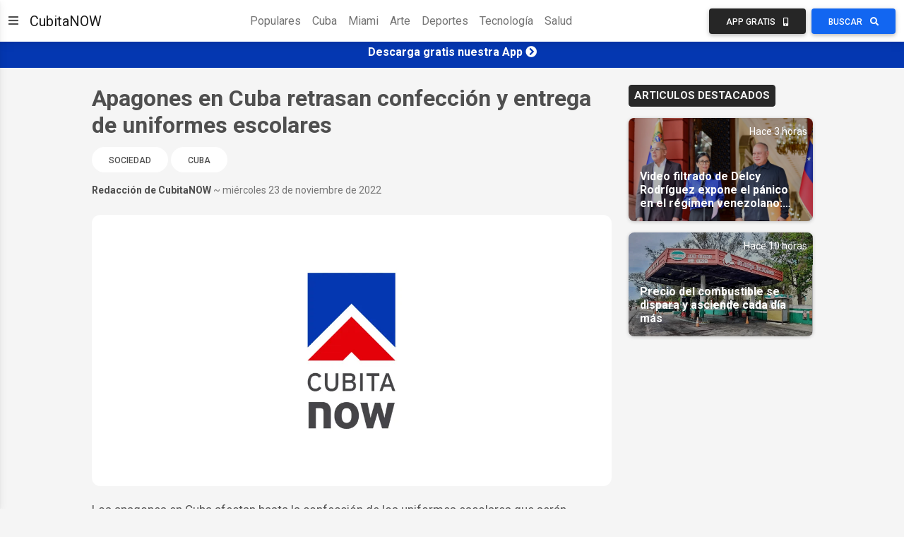

--- FILE ---
content_type: text/html;charset=UTF-8
request_url: https://noticias.cubitanow.com/apagones-en-cuba-retrasan-confeccin-y-entrega-de-uniformes-escolares
body_size: 50314
content:



<!DOCTYPE html>
<html lang="es">
<head>

	<script>
		window.dataLayer = window.dataLayer || [];
		window.dataLayer.push({
			'article_author_id': '16'
		});
	</script>

	

<!-- Google Tag Manager -->
<script>(function(w,d,s,l,i){w[l]=w[l]||[];w[l].push({'gtm.start':
        new Date().getTime(),event:'gtm.js'});var f=d.getElementsByTagName(s)[0],
    j=d.createElement(s),dl=l!='dataLayer'?'&l='+l:'';j.async=true;j.src=
    'https://www.googletagmanager.com/gtm.js?id='+i+dl;f.parentNode.insertBefore(j,f);
})(window,document,'script','dataLayer','GTM-NGC7XWL');</script>
<!-- End Google Tag Manager -->

<!-- Required meta tags -->
<meta charset="UTF-8" />
<meta name="viewport" content="width=device-width, initial-scale=1, shrink-to-fit=no" />
<meta http-equiv="x-ua-compatible" content="ie=edge" />
<!-- CubitaNOW icon -->
<link rel="icon" type="image/x-icon" href="https://cdncubitanowads-102a5.kxcdn.com/cubitanow/assets/favicon.png">
<!-- Font Awesome -->
<link rel="stylesheet" href="https://use.fontawesome.com/releases/v5.11.2/css/all.css" />
<!-- Google Fonts Roboto -->
<link rel="stylesheet" href="https://fonts.googleapis.com/css2?family=Roboto:wght@300;400;500;700&display=swap" />
<!-- MDB ESSENTIAL -->
<link rel="stylesheet" href="/css/mdb.min.css" />
<!-- MDB PLUGINS -->
<link rel="stylesheet" href="/plugins/css/all.min.css" />
<!-- Custom styles -->
<link rel="stylesheet" href="/css/style.css" />

<!-- Google tag (gtag.js) - Google Analytics GA4 -->
<script async src="https://www.googletagmanager.com/gtag/js?id=G-1DEXWHPG4J"></script>
<script>
    window.dataLayer = window.dataLayer || [];
    function gtag(){dataLayer.push(arguments);}
    gtag('js', new Date());

    gtag('config', 'G-1DEXWHPG4J');
</script>

<!-- Google Custom Search -->
<script async src="https://cse.google.com/cse.js?cx=016968204626024844668:oy2q3omhlq9"></script>


	<link rel="amphtml" href="https://noticias.cubitanow.com/amp/apagones-en-cuba-retrasan-confeccin-y-entrega-de-uniformes-escolares">
	<!-- Google Ad Manager-->










	<title>Apagones en Cuba retrasan confección y entrega de uniformes escolares</title>
	<script type="application/ld+json">{
"@context": "http://schema.org",
"@type": "NewsArticle",
"mainEntityOfPage": "https://cubitanow.com/apagones-en-cuba-retrasan-confeccin-y-entrega-de-uniformes-escolares",
"headline": "Apagones en Cuba retrasan confección y entrega de uniformes escolares",
"datePublished": "Wed Nov 23 01:55:31 UTC 2022",
"dateModified": "Wed Nov 23 01:55:31 UTC 2022",
"description": "Apagones en Cuba retrasan confección y entrega de uniformes escolares. Aunque el curso escolar comienza el próximo lunes, no hay uniformes suficientes para todos los estudiantes. &quotSe está realizando de forma escalonada&quot, dice una dirigente cubana.",
"author": {
"@type": "Person",
"name": "Redacción de CubitaNOW",
"url": "https://cubitanow.com/"
},
"publisher": {
"@type": "Organization",
"name": "CubitaNOW",
"url": "https://cubitanow.com",
"logo": {
"@type": "ImageObject",
"url": "https://cdncubitanowads-102a5.kxcdn.com/cubitanow/assets/identity-logo.png",
"width": 900,
"height": 100
}
},
"image": {
"@type": "ImageObject",
"url": "https://cdncubitanowads-102a5.kxcdn.com/cubitanow/assets/cubitaNOW-brand.jpg",
"height": 630,
"width": 1200
}
}
</script>
	<script async src="https://pagead2.googlesyndication.com/pagead/js/adsbygoogle.js"></script><meta property="og:title" content="Apagones en Cuba retrasan confección y entrega de uniformes escolares"><meta name="twitter:image" content="https://cdncubitanowads-102a5.kxcdn.com/cubitanow/assets/cubitaNOW-brand.jpg"><meta name="description" content="Apagones en Cuba retrasan confección y entrega de uniformes escolares. Aunque el curso escolar comienza el próximo lunes, no hay uniformes suficientes para todos los estudiantes. &quotSe está realizando de forma escalonada&quot, dice una dirigente cubana."><meta property="og:type" content="article"><meta name="twitter:site" content="@CubitaNow"><meta itemprop="name" content="Apagones en Cuba retrasan confección y entrega de uniformes escolares"><meta property="fb:pages" content="264266167412566"><meta property="og:image:width" content="1200"><meta itemprop="image" content=""><meta property="og:image:height" content="630"><meta property="og:description" content=""><meta name="twitter:creator" content="@CubitaNow"><meta name="twitter:card" content="summary_large_image"><meta property="og:site_name" content="Cubita Now"><meta property="og:url" content="https://noticias.cubitanow.com/apagones-en-cuba-retrasan-confeccin-y-entrega-de-uniformes-escolares"><meta property="article:publisher" content="https://www.facebook.com/CubitaNOW"><meta property="description" content=""><meta itemprop="description" content=""><meta property="og:image" content="https://cdncubitanowads-102a5.kxcdn.com/cubitanow/assets/cubitaNOW-brand.jpg"><meta property="fb:app_id" content="1398883820185907"><meta name="twitter:text:title" content="Apagones en Cuba retrasan confección y entrega de uniformes escolares"><meta property="fb:pages" content="1887516488161020">
</head>
<body class="d-flex flex-column min-vh-100">
	<!-- Google Tag Manager (noscript) -->
	<noscript><iframe src="https://www.googletagmanager.com/ns.html?id=GTM-NGC7XWL"
					  height="0" width="0" style="display:none;visibility:hidden"></iframe></noscript>
	<!-- End Google Tag Manager (noscript) -->

	
	
	
	
	

	<!-- Messenger Chat Plugin Code -->
	<div id="fb-root"></div>

	<!-- Your Chat Plugin code -->
	<div id="fb-customer-chat" class="fb-customerchat"></div>

	<script>
		var chatbox = document.getElementById('fb-customer-chat');
		chatbox.setAttribute("page_id", "1887516488161020");
		chatbox.setAttribute("attribution", "biz_inbox");
	</script>

	<!-- Your SDK code -->
	<script>
		window.fbAsyncInit = function() {
			FB.init({
				xfbml: true,
				version: 'v12.0'
			});
		};

		(function(d, s, id) {
			var js, fjs = d.getElementsByTagName(s)[0];
			if (d.getElementById(id)) return;
			js = d.createElement(s); js.id = id;
			js.src = 'https://connect.facebook.net/es_LA/sdk/xfbml.customerchat.js';
			fjs.parentNode.insertBefore(js, fjs);
		}(document, 'script', 'facebook-jssdk'));
	</script>
	<!-- Messenger Chat Plugin Code -->

	
	<script async defer crossorigin="anonymous" src="https://connect.facebook.net/en_US/sdk.js#xfbml=1&version=v12.0&appId=313267119429641&autoLogAppEvents=1" nonce="jgSjbt8U"></script>

   

<!-- Section -->
<section>
    <!-- Sidenav -->
    <nav id="sidenav-1" class="sidenav" data-mdb-hidden="false" data-mdb-accordion="true">
        <a id="cubitanow-logo-link" class="ripple d-flex justify-content-center py-4" href="/" data-mdb-ripple-color="primary">
        
            <img id="cubitanow-logo" class="rounded-circle" src="https://cdncubitanowads-102a5.kxcdn.com/cubitanow/assets/cubitaNOW_logo.png" width="35%" height="35%"
                 alt="cubitanow-logo" draggable="false" />
        </a>

        <ul class="sidenav-menu">
            <li class="sidenav-item">
                <a class="sidenav-link" href="/c/populares">
                    <i class="fas fa-fire fa-fw me-3"></i><span>Populares</span>
                </a>
            </li>
            <li class="sidenav-item">
                <a class="sidenav-link" href="/c/cuba">
                    <i class="fas fa-coffee fa-fw me-3"></i><span>Cuba</span>
                </a>
            </li>
            <li class="sidenav-item">
                <a class="sidenav-link" href="/c/miami">
                    <i class="fas fa-sun fa-fw me-3"></i><span>Miami</span>
                </a>
            </li>
            <li class="sidenav-item">
                <a class="sidenav-link" href="/c/sociedad">
                    <i class="fas fa-praying-hands fa-fw me-3"></i><span>Sociedad</span>
                </a>
            </li>
            <li class="sidenav-item">
                <a class="sidenav-link" href="/c/artecultura">
                    <i class="fas fa-palette fa-fw me-3"></i><span>Arte y Cultura</span>
                </a>
            </li>
            <li class="sidenav-item">
                <a class="sidenav-link" href="/c/deportes">
                    <i class="fas fa-volleyball-ball fa-fw me-3"></i><span>Deportes</span>
                </a>
            </li>
            <li class="sidenav-item">
                <a class="sidenav-link" href="/c/boxeo">
                    <i class="fas fa-mitten fa-fw me-3"></i><span>Boxeo</span>
                </a>
            </li>
            <li class="sidenav-item">
                <a class="sidenav-link" href="/c/beisbol">
                    <i class="fas fa-baseball-ball fa-fw me-3"></i><span>Beisbol</span>
                </a>
            </li>
            <li class="sidenav-item">
                <a class="sidenav-link" href="/c/futbol">
                    <i class="fas fa-futbol fa-fw me-3"></i><span>Futbol</span>
                </a>
            </li>
            <li class="sidenav-item">
                <a class="sidenav-link" href="/c/venezuela">
                    <i class="fas fa-oil-can fa-fw me-3"></i><span>Venezuela</span>
                </a>
            </li>
            <li class="sidenav-item">
                <a class="sidenav-link" href="/c/americalatina">
                    <i class="fas fa-globe fa-fw me-3"></i><span>América Latina</span>
                </a>
            </li>
            <li class="sidenav-item">
                <a class="sidenav-link" href="/c/estadosunidos">
                    <i class="fas fa-flag-usa fa-fw me-3"></i><span>Estados Unidos</span>
                </a>
            </li>
            <li class="sidenav-item">
                <a class="sidenav-link" href="/c/donaldtrump">
                    <i class="fas fa-microphone-alt fa-fw me-3"></i><span>Donald Trump</span>
                </a>
            </li>
            <li class="sidenav-item">
                <a class="sidenav-link" href="/c/europa">
                    <i class="fas fa-euro-sign fa-fw me-3"></i><span>Europa</span>
                </a>
            </li>
            <li class="sidenav-item">
                <a class="sidenav-link" href="/c/tecnologia">
                    <i class="fas fa-laptop-code fa-fw me-3"></i><span>Tecnología</span>
                </a>
            </li>
            <li class="sidenav-item">
                <a class="sidenav-link" href="/c/cienciasalud">
                    <i class="fas fa-microscope fa-fw me-3"></i><span>Ciencia y Salud</span>
                </a>
            </li>
            <li class="sidenav-item">
                <a class="sidenav-link"><i class="fas fa-link fa-fw me-3"></i><span>Enlaces Adicionales</span></a>
                <ul class="sidenav-collapse">
                    <li class="sidenav-item">
                        <a class="sidenav-link" href="http://eepurl.com/doVCaT">Suscríbete</a>
                    </li>
                    <li class="sidenav-item">
                        <a class="sidenav-link" href="/download">Descarga nuestra App</a>
                    </li>
                    <li class="sidenav-item">
                        <a class="sidenav-link" href="/politicadeprivacidad">Política de Privacidad</a>
                    </li>
                </ul>
            </li>
        </ul>


        <div class="mt-4 mb-8 mx-5">
            <div class="col-12">
                <h5>Síguenos en:</h5>
            </div>
            <div class="col-12 d-flex align-items-center justify-content-center text-center">
                <!-- Facebook -->
                <a class="btn btn-primary btn-floating me-2" style="background-color: #3b5998;" href="https://www.facebook.com/cubitaNow/" target="_blank" role="button">
                    <i class="fab fa-facebook"></i>
                </a>
                <!-- Instagram -->
                <a class="btn btn-primary btn-floating me-2" style="background-color: #ac2bac;" href="https://www.instagram.com/cubitanow/" target="_blank" role="button">
                    <i class="fab fa-instagram"></i>
                </a>
                <!-- Youtube -->
                <a class="btn btn-primary btn-floating me-2" style="background-color: #ed302f;" href="https://www.youtube.com/channel/UCv4nrcfBUURLKKIFhPAvEbg" target="_blank" role="button">
                    <i class="fab fa-youtube"></i>
                </a>
                <!-- Twitter -->
                <a class="btn btn-primary btn-floating me-4" style="background-color: #55acee;" href="https://twitter.com/CubitaNow" target="_blank" role="button">
                    <i class="fab fa-twitter"></i>
                </a>
            </div>
        </div>

    </nav>
    <!-- Sidenav -->

    <!-- Navbar -->
    <nav id="main-navbar" class="navbar navbar-expand-lg navbar-light bg-white">
        <!-- Container wrapper -->
        <div class="container-fluid">
            <!-- Right links -->
            <div class="d-flex justify-content-start">
                <!-- Toggler -->
                <button data-mdb-toggle="sidenav" data-mdb-target="#sidenav-1" class="btn shadow-0 p-0 me-3 d-block d-xxl-none"
                        aria-controls="#sidenav-1" aria-haspopup="true">
                    <i class="fas fa-bars fa-lg"></i>
                </button>

                <a class="navbar-brand" href="/">CubitaNOW</a>

            </div>
            <!-- Right links -->

            <!-- Collapsible wrapper -->
            <div class="collapse navbar-collapse" id="navbarSupportedContent">
                <!-- Center links -->
                <ul class="navbar-nav mb-2 mb-lg-0 mx-auto">
                    <li class="nav-item">
                        <a class="nav-link" href="/c/populares">Populares</a>
                    </li>
                    <li class="nav-item">
                        <a class="nav-link" href="/c/cuba">Cuba</a>
                    </li>
                    <li class="nav-item">
                        <a class="nav-link" href="/c/miami">Miami</a>
                    </li>
                    <li class="nav-item">
                        <a class="nav-link" href="/c/artecultura">Arte</a>
                    </li>
                    <li class="nav-item">
                        <a class="nav-link" href="/c/deportes">Deportes</a>
                    </li>
                    <li class="nav-item">
                        <a class="nav-link" href="/c/tecnologia">Tecnología</a>
                    </li>
                    <li class="nav-item">
                        <a class="nav-link" href="/c/cienciasalud">Salud</a>
                    </li>
                </ul>
                <!-- Center links -->
            </div>
            <!-- Collapsible wrapper -->
            <div>
                <a href="/download">
                    <button class="btn btn-dark me-1 px-3 px-sm-4 px-lg-3 px-xl-4">
                        <span class="d-none d-xl-inline-block">App Gratis</span>
                        <i class="fas fa-mobile-alt ms-xl-2"></i>
                    </button>
                </a>
                <button class="btn btn-primary px-3 px-sm-4 px-lg-3 px-xl-4" data-mdb-toggle="modal" data-mdb-target="#gcsModal">
                    <span class="d-none d-xl-inline-block">Buscar</span>
                    <i class="fas fa-search ms-xl-2"></i>
                </button>
            </div>
        </div>
        <!-- Container wrapper -->
    </nav>
    <!-- Navbar -->
</section>
<!-- Section -->

<!-- Google Custom Search Modal -->
<div class="modal fade" id="gcsModal" tabindex="-1" role="dialog" aria-labelledby="myLargeModalLabel"
    aria-hidden="true">
    <div class="modal-dialog modal-lg">
        <div class="modal-content">
            <div class="gcse-search"></div>
        </div>
    </div>
</div>
<!-- Google Custom Search Modal -->


	
		

<!-- Ads Top Banner -->
<div class="ads-top-banner" style="background: #0437B1; color: #fff; padding: 5px;">
    <div class="text-center">
        <h6>
            <a id="ad-top-banner" class="text-reset" href="https://bit.ly/cubitanow-app-download" target="_blank">
                <strong>Descarga gratis nuestra App</strong>
                <i class="fa fa-chevron-circle-right"></i>
            </a>
        </h6>
    </div>
</div>
<!-- Ads Top Banner -->
	

   <!-- Content -->
   <main>
	   <!-- Container -->
	   <div class="container my-4">
		   <!-- Grid row -->
		   <div class="row justify-content-center">
			   <!--Grid column-->
			   <div class="col-lg-8">
				   <!-- Section: Post data -->
				   <section>
					   <h2 class="fw-bold pb-1">Apagones en Cuba retrasan confección y entrega de uniformes escolares</h2>
					   <div class="justify-content-start text-start w-100 my-1">
						   
							   <a href="/c/sociedad" class="btn btn-tag-category btn-rounded" data-mdb-close="true">
									   Sociedad
							   </a>
						   
							   <a href="/c/cuba" class="btn btn-tag-category btn-rounded" data-mdb-close="true">
									   Cuba
							   </a>
						   
					   </div>
					   <div class="d-md-flex justify-content-between mb-2">
						   <p class="small mb-2 mb-md-3"><span class="fw-bold">Redacción de CubitaNOW</span> <span class="text-muted">~ miércoles 23 de noviembre de 2022</span></p>






					   </div>					   

                       <div>
                           <img class="w-100 img-fluid rounded-6 mb-1" src="https://cdncubitanowads-102a5.kxcdn.com/cubitanow/assets/cubitaNOW-brand.jpg" alt="Article feature image">
                           <figcaption class="figure-caption"></figcaption>
                       </div>










					   <div class="news-body my-3">
                         <p>Los apagones en Cuba afectan hasta la confección de los uniformes escolares que serán entregados "de forma escalonada" a los estudiantes que empiezan la próxima semana el curso 2022-2023, informaron este martes dirigentes en el programa <em>Mesa Redonda</em>.</p><p>Mirla Díaz Fonseca, presidenta del Grupo Empresarial de la Industria Ligera (GEMPIL) dijo que debido a las afectaciones a la industria debido a los apagones, no ha sido posible lograr los ritmos de trabajo para que se tuvieran listos los uniformes, señaló el portal oficialista Cubadebate.&nbsp;</p><ins class="adsbygoogle"
     style="display:block; text-align:center;"
     data-ad-layout="in-article"
     data-ad-format="fluid"
     data-ad-client="ca-pub-3131452218967834"
     data-ad-slot="9424139700"></ins>
<script>
     (adsbygoogle = window.adsbygoogle || []).push({});
</script><p>"Hemos tenido que acudir a la ayuda de costureras de la industria deportiva, por ejemplo, y no podemos dejar de hablar de los transportistas de GEMPIL para repartir los tejidos, los cortes, botones", señaló.</p><p>El Ministerio de Educación, por tanto, hizo "un ajuste para priorizar los uniformes de los cursos preescolar y quinto grado, y cada estudiante de los grados iniciales van a tener dos prendas superiores y una inferior.&nbsp;En las restantes enseñanzas, la primera etapa se concibió con un solo uniforme para secundaria, preuniversitario, pedagógico y los politécnicos".</p><p>En Cuba se ha tenido que reducir la demanda inicial a 1 274 000 prendas, de las cuales el 100% de la primaria están entregadas.&nbsp;En el caso del preuniversitario las entregas están previstas para el 8 de diciembre; el pedagógico el 10, y el politécnico para el 16 de diciembre, según lo concebido en el ajuste en esta primera etapa. Para febrero culminaría la entrega del resto de los uniformes, dijo Díaz.</p><ins class="adsbygoogle"
     style="display:block; text-align:center;"
     data-ad-layout="in-article"
     data-ad-format="fluid"
     data-ad-client="ca-pub-3131452218967834"
     data-ad-slot="9424139700"></ins>
<script>
     (adsbygoogle = window.adsbygoogle || []).push({});
</script><p>Este año la comercialización de uniformes solo se realizará para estudiantes de grados iniciales: preescolar, quinto, séptimo, décimo grado y primer año de la Enseñanza Técnica y Profesional, y la Enseñanza Pedagógica, puntualizó Marpessa Portal de Villers, subdirectora general de venta de mercancía del Ministerio de Comercio Interior (MINCIN).</p><p>En una primera etapa se le están vendiendo en todo el país dos prendas superiores y una prenda inferior al Preescolar y Quinto grado, y al Séptimo grado una superior y una inferior, apuntó el medio oficial.</p><p>"Ello se está realizando de forma escalonada, hay territorios que han comenzado la comercialización en todos sus municipios y en el transcurso de esta semana hasta el próximo viernes se incorporan a la comercialización los municipios que aún no han iniciado en el país. Habrá un horario extendido hasta las 8:00 p.m., pero si aún quedan padres a la espera se seguirá vendiendo", dijo.</p><ins class="adsbygoogle"
     style="display:block; text-align:center;"
     data-ad-layout="in-article"
     data-ad-format="fluid"
     data-ad-client="ca-pub-3131452218967834"
     data-ad-slot="9424139700"></ins>
<script>
     (adsbygoogle = window.adsbygoogle || []).push({});
</script><p><a href="http://www.cubadebate.cu/noticias/2022/11/22/que-debe-conocer-sobre-el-proximo-curso-escolar-video/#anexo-1740865" target="_blank"><em>Cubadebate</em></a> reseñó que el curso escolar en Cuba comienza el próximo lunes 28 de noviembre y se extenderá hasta el 22 de julio de 2023. Tras la pandemia de Covid-19, el MINED ha reajustado los calendarios escolares.</p><br><h5 class="pb-2"><span class="badge badge-dark text-uppercase px-2 py-2">Recomendado para ti</span></h5><div class="video-container"><iframe src="https://youtube.com/embed/pm0ifJeUUf0" frameborder="0" allow="accelerometer; autoplay; encrypted-media; gyroscope; picture-in-picture" allowfullscreen></iframe></div><br><ins class="adsbygoogle"
     style="display:block"
     data-ad-format="autorelaxed"
     data-ad-client="ca-pub-3131452218967834"
     data-ad-slot="1098236160"></ins>
<script>
     (adsbygoogle = window.adsbygoogle || []).push({});
</script>
					   </div>

				   </section>
				   <!--Section: Post data -->

				   <!--Section: Share buttons-->
















				   <!--Section: Share buttons-->

				   <!-- Carousel wrapper -->
				   
					   <h5 class="pb-2"><span class="badge badge-dark text-uppercase px-2 py-2">Tambien te puede interesar</span></h5>
					   <div id="carouselMaterialStyle" class="carousel slide carousel-fade mb-4 mt-2" data-mdb-ride="carousel">

						   <!-- Indicators -->
						   <div class="carousel-indicators">
							   
								   
									   
										   <button type="button" data-mdb-target="#carouselMaterialStyle" data-mdb-slide-to="0" class="active" aria-current="true" aria-label="Slide 1"></button>
									   
									   
								   
							   
								   
									   
									   
										   <button type="button" data-mdb-target="#carouselMaterialStyle" data-mdb-slide-to="1" aria-label="Slide 2"></button>
									   
								   
							   
								   
									   
									   
										   <button type="button" data-mdb-target="#carouselMaterialStyle" data-mdb-slide-to="2" aria-label="Slide 3"></button>
									   
								   
							   
								   
									   
									   
										   <button type="button" data-mdb-target="#carouselMaterialStyle" data-mdb-slide-to="3" aria-label="Slide 4"></button>
									   
								   
							   
								   
									   
									   
										   <button type="button" data-mdb-target="#carouselMaterialStyle" data-mdb-slide-to="4" aria-label="Slide 5"></button>
									   
								   
							   
								   
									   
									   
										   <button type="button" data-mdb-target="#carouselMaterialStyle" data-mdb-slide-to="5" aria-label="Slide 6"></button>
									   
								   
							   
								   
									   
									   
										   <button type="button" data-mdb-target="#carouselMaterialStyle" data-mdb-slide-to="6" aria-label="Slide 7"></button>
									   
								   
							   
								   
									   
									   
										   <button type="button" data-mdb-target="#carouselMaterialStyle" data-mdb-slide-to="7" aria-label="Slide 8"></button>
									   
								   
							   
								   
									   
									   
										   <button type="button" data-mdb-target="#carouselMaterialStyle" data-mdb-slide-to="8" aria-label="Slide 9"></button>
									   
								   
							   
								   
									   
									   
										   <button type="button" data-mdb-target="#carouselMaterialStyle" data-mdb-slide-to="9" aria-label="Slide 10"></button>
									   
								   
							   
						   </div>

						   <!-- Inner -->
						   <div class="carousel-inner rounded-5 shadow-4-strong bg-image">
							   <!-- Single item -->
							   
								   <div class="carousel-item active">
									   <img src="https://cdncubitanowads-102a5.kxcdn.com//images/cadena-perpetua-contra-alejandro-gil-y-el-cierre-del-mayor-escndalo-poltico-en-aos-nbvjhb.webp" class="w-100" style="object-fit: cover; height: 450px" alt="Image placeholder" />
									   <div class="mask" style="background: linear-gradient(to bottom, hsla(0, 0%, 0%, 0), hsla(0, 0%, 0%, 0.6));">
										   <div class="carousel-caption">
											   <a href="cadena-perpetua-contra-alejandro-gil-y-el-cierre-del-mayor-escndalo-poltico-en-aos" class="text-reset">
												   <h5 class="fw-bold pb-1">Cadena perpetua contra Alejandro Gil y el cierre del mayor escándalo político en años</h5>
											   </a>
											   <p class="small pb-1">Hace 10 horas</p>
											   <a href="cadena-perpetua-contra-alejandro-gil-y-el-cierre-del-mayor-escndalo-poltico-en-aos" class="btn btn-primary mb-3">Ver Mas</a>
										   </div>
									   </div>
								   </div>
							   
								   <div class="carousel-item">
									   <img src="https://cdncubitanowads-102a5.kxcdn.com//images/de-regreso-padres-alberto-reyes-y-cstor-lvarez-tras-ser-citados-por-la-seguridad-del-estado-padres.jpg" class="w-100" style="object-fit: cover; height: 450px" alt="Image placeholder" />
									   <div class="mask" style="background: linear-gradient(to bottom, hsla(0, 0%, 0%, 0), hsla(0, 0%, 0%, 0.6));">
										   <div class="carousel-caption">
											   <a href="de-regreso-padres-alberto-reyes-y-cstor-lvarez-tras-ser-citados-por-la-seguridad-del-estado" class="text-reset">
												   <h5 class="fw-bold pb-1">De regreso padres Alberto Reyes y Cástor Álvarez tras ser citados por la Seguridad del Estado</h5>
											   </a>
											   <p class="small pb-1">Hace 9 horas</p>
											   <a href="de-regreso-padres-alberto-reyes-y-cstor-lvarez-tras-ser-citados-por-la-seguridad-del-estado" class="btn btn-primary mb-3">Ver Mas</a>
										   </div>
									   </div>
								   </div>
							   
								   <div class="carousel-item">
									   <img src="https://cdncubitanowads-102a5.kxcdn.com//images/mdicos-cubanos-que-regresan-desde-venezuela-atrapados-entre-vuelos-aeropuertos-y-falta-de-coordinacin-logstica-Sin-nombre.jpg" class="w-100" style="object-fit: cover; height: 450px" alt="Image placeholder" />
									   <div class="mask" style="background: linear-gradient(to bottom, hsla(0, 0%, 0%, 0), hsla(0, 0%, 0%, 0.6));">
										   <div class="carousel-caption">
											   <a href="mdicos-cubanos-que-regresan-desde-venezuela-atrapados-entre-vuelos-aeropuertos-y-falta-de-coordinacin-logstica" class="text-reset">
												   <h5 class="fw-bold pb-1">Médicos cubanos que regresan desde Venezuela atrapados entre vuelos, aeropuertos y falta de coordinación logística</h5>
											   </a>
											   <p class="small pb-1">Hace 4 horas</p>
											   <a href="mdicos-cubanos-que-regresan-desde-venezuela-atrapados-entre-vuelos-aeropuertos-y-falta-de-coordinacin-logstica" class="btn btn-primary mb-3">Ver Mas</a>
										   </div>
									   </div>
								   </div>
							   
								   <div class="carousel-item">
									   <img src="https://cdncubitanowads-102a5.kxcdn.com//images/dictadura-cubana-tiembla-y-marrero-exige-cambios-urgentes-en-gobiernos-locales-Sin-nombre.jpg" class="w-100" style="object-fit: cover; height: 450px" alt="Image placeholder" />
									   <div class="mask" style="background: linear-gradient(to bottom, hsla(0, 0%, 0%, 0), hsla(0, 0%, 0%, 0.6));">
										   <div class="carousel-caption">
											   <a href="dictadura-cubana-tiembla-y-marrero-exige-cambios-urgentes-en-gobiernos-locales" class="text-reset">
												   <h5 class="fw-bold pb-1">Manuel Marrero exige cambios urgentes en gobiernos locales</h5>
											   </a>
											   <p class="small pb-1">Hace 12 horas</p>
											   <a href="dictadura-cubana-tiembla-y-marrero-exige-cambios-urgentes-en-gobiernos-locales" class="btn btn-primary mb-3">Ver Mas</a>
										   </div>
									   </div>
								   </div>
							   
								   <div class="carousel-item">
									   <img src="https://cdncubitanowads-102a5.kxcdn.com//images/-mi-reputacin-ha-quedado-marcada-julio-iglesias-tras-el-cierre-del-caso-ji.jpg" class="w-100" style="object-fit: cover; height: 450px" alt="Image placeholder" />
									   <div class="mask" style="background: linear-gradient(to bottom, hsla(0, 0%, 0%, 0), hsla(0, 0%, 0%, 0.6));">
										   <div class="carousel-caption">
											   <a href="-mi-reputacin-ha-quedado-marcada-julio-iglesias-tras-el-cierre-del-caso" class="text-reset">
												   <h5 class="fw-bold pb-1"> “Mi reputación ha quedado marcada”; Julio Iglesias tras el cierre del caso</h5>
											   </a>
											   <p class="small pb-1">Hace 10 horas</p>
											   <a href="-mi-reputacin-ha-quedado-marcada-julio-iglesias-tras-el-cierre-del-caso" class="btn btn-primary mb-3">Ver Mas</a>
										   </div>
									   </div>
								   </div>
							   
								   <div class="carousel-item">
									   <img src="https://cdncubitanowads-102a5.kxcdn.com//images/comediante-argentino-recuerda-su-encuentro-con-fidel-castro-en-cuba-fue-muy-fuerte-e-inolvidable-JHVHJVHJ.jpg" class="w-100" style="object-fit: cover; height: 450px" alt="Image placeholder" />
									   <div class="mask" style="background: linear-gradient(to bottom, hsla(0, 0%, 0%, 0), hsla(0, 0%, 0%, 0.6));">
										   <div class="carousel-caption">
											   <a href="comediante-argentino-recuerda-su-encuentro-con-fidel-castro-en-cuba-fue-muy-fuerte-e-inolvidable" class="text-reset">
												   <h5 class="fw-bold pb-1">Comediante argentino recuerda su encuentro con Fidel Castro en Cuba: “Fue muy fuerte e inolvidable”</h5>
											   </a>
											   <p class="small pb-1">Hace 10 horas</p>
											   <a href="comediante-argentino-recuerda-su-encuentro-con-fidel-castro-en-cuba-fue-muy-fuerte-e-inolvidable" class="btn btn-primary mb-3">Ver Mas</a>
										   </div>
									   </div>
								   </div>
							   
								   <div class="carousel-item">
									   <img src="https://cdncubitanowads-102a5.kxcdn.com//images/gemelos-abandonados-en-hospital-peditrico-de-camagey-Sin-nombre.jpg" class="w-100" style="object-fit: cover; height: 450px" alt="Image placeholder" />
									   <div class="mask" style="background: linear-gradient(to bottom, hsla(0, 0%, 0%, 0), hsla(0, 0%, 0%, 0.6));">
										   <div class="carousel-caption">
											   <a href="gemelos-abandonados-en-hospital-peditrico-de-camagey" class="text-reset">
												   <h5 class="fw-bold pb-1">Gemelos abandonados en hospital pediátrico de Camagüey</h5>
											   </a>
											   <p class="small pb-1">Hace 11 horas</p>
											   <a href="gemelos-abandonados-en-hospital-peditrico-de-camagey" class="btn btn-primary mb-3">Ver Mas</a>
										   </div>
									   </div>
								   </div>
							   
								   <div class="carousel-item">
									   <img src="https://cdncubitanowads-102a5.kxcdn.com//images/mxico-evala-detener-envos-de-petrleo-a-cuba-ante-temores-de-represalias-de-trump-dicen-fuentes-Pet.jpg" class="w-100" style="object-fit: cover; height: 450px" alt="Image placeholder" />
									   <div class="mask" style="background: linear-gradient(to bottom, hsla(0, 0%, 0%, 0), hsla(0, 0%, 0%, 0.6));">
										   <div class="carousel-caption">
											   <a href="mxico-evala-detener-envos-de-petrleo-a-cuba-ante-temores-de-represalias-de-trump-dicen-fuentes" class="text-reset">
												   <h5 class="fw-bold pb-1">México evalúa detener envíos de petróleo a Cuba ante temores de represalias de Trump, dicen fuentes</h5>
											   </a>
											   <p class="small pb-1">Hace 17 horas</p>
											   <a href="mxico-evala-detener-envos-de-petrleo-a-cuba-ante-temores-de-represalias-de-trump-dicen-fuentes" class="btn btn-primary mb-3">Ver Mas</a>
										   </div>
									   </div>
								   </div>
							   
								   <div class="carousel-item">
									   <img src="https://cdncubitanowads-102a5.kxcdn.com//images/mara-karla-castro-rompe-el-silencio-tras-la-detencin-de-el-chulo-y-lanza-mensaje-de-advertencia-para-inmigrantes-JNBJK.jpg" class="w-100" style="object-fit: cover; height: 450px" alt="Image placeholder" />
									   <div class="mask" style="background: linear-gradient(to bottom, hsla(0, 0%, 0%, 0), hsla(0, 0%, 0%, 0.6));">
										   <div class="carousel-caption">
											   <a href="mara-karla-castro-rompe-el-silencio-tras-la-detencin-de-el-chulo-y-lanza-mensaje-de-advertencia-para-inmigrantes" class="text-reset">
												   <h5 class="fw-bold pb-1">María Karla Castro rompe el silencio tras la detención de El Chulo y lanza mensaje de advertencia para inmigrantes</h5>
											   </a>
											   <p class="small pb-1">Hace 1 día</p>
											   <a href="mara-karla-castro-rompe-el-silencio-tras-la-detencin-de-el-chulo-y-lanza-mensaje-de-advertencia-para-inmigrantes" class="btn btn-primary mb-3">Ver Mas</a>
										   </div>
									   </div>
								   </div>
							   
								   <div class="carousel-item">
									   <img src="https://cdncubitanowads-102a5.kxcdn.com//images/el-chulo-habla-desde-prisin-y-lanza-sencillo-el-valiente-JDBVJK.jpg" class="w-100" style="object-fit: cover; height: 450px" alt="Image placeholder" />
									   <div class="mask" style="background: linear-gradient(to bottom, hsla(0, 0%, 0%, 0), hsla(0, 0%, 0%, 0.6));">
										   <div class="carousel-caption">
											   <a href="el-chulo-habla-desde-prisin-y-lanza-sencillo-el-valiente" class="text-reset">
												   <h5 class="fw-bold pb-1">El Chulo habla desde prisión y lanza sencillo 'El Valiente'</h5>
											   </a>
											   <p class="small pb-1">Hace 6 horas</p>
											   <a href="el-chulo-habla-desde-prisin-y-lanza-sencillo-el-valiente" class="btn btn-primary mb-3">Ver Mas</a>
										   </div>
									   </div>
								   </div>
							   

						   </div>
						   <!-- Inner -->

						   <!-- Controls -->
						   <button class="carousel-control-prev" type="button" data-mdb-target="#carouselMaterialStyle" data-mdb-slide="prev">
							   <span class="carousel-control-prev-icon" aria-hidden="true"></span>
							   <span class="visually-hidden">Previous</span>
						   </button>
						   <button class="carousel-control-next" type="button" data-mdb-target="#carouselMaterialStyle" data-mdb-slide="next">
							   <span class="carousel-control-next-icon" aria-hidden="true"></span>
							   <span class="visually-hidden">Next</span>
						   </button>
					   </div>
				   
				   <!-- Carousel wrapper -->

			   </div>
			   <!--Grid column-->
			   <!--Grid column-->
			   <div class="col-lg-3">
				   <!--Section: Sidebar-->
				   <section class="sticky-top" style="top: 20px">
					   <div class="row">
						   
							     <h5 class="pb-2"><span class="badge badge-dark text-uppercase px-2 py-2">Articulos Destacados</span></h5>
								 
									   <div class="col-sm-6 col-md-6 col-lg-12 mb-3">
										   <div class="bg-image hover-zoom ripple shadow-1-strong rounded-5">
											   <img src="https://cdncubitanowads-102a5.kxcdn.com//images/video-filtrado-de-delcy-rodrguez-expone-el-pnico-en-el-rgimen-venezolano-nos-dieron-15-minutos-o-nos-mataban-a-los-tres-video-Cha.jpg" class="w-100 img-fluid"/>
											   <a href="/video-filtrado-de-delcy-rodrguez-expone-el-pnico-en-el-rgimen-venezolano-nos-dieron-15-minutos-o-nos-mataban-a-los-tres-video">
												   <div class="mask" style="background-color: rgba(0, 0, 0, 0.3)">
                                                          <div class="h-100">
															   <div class="d-flex justify-content-end align-items-start">
																   <p class="small text-white m-2">Hace 3 horas</p>
															   </div>
															   <div class="d-flex justify-content-start align-items-end flex-column" style="position: absolute; bottom: 0px;">
																   <h6 class="fw-bold m-3 text-white text-truncate" style="display: -webkit-box; -webkit-line-clamp: 3; -webkit-box-orient: vertical; white-space: normal">Video filtrado de Delcy Rodríguez expone el pánico en el régimen venezolano: “Nos dieron 15 minutos o nos mataban a los tres” (Video)</h6>
															   </div>
														  </div>

												   </div>
												   <div class="hover-overlay">
													   <div class="mask" style="background-color: rgba(253, 253, 253, 0.15)"></div>
												   </div>
											   </a>
										   </div>
									   </div>
									 

								 
									   <div class="col-sm-6 col-md-6 col-lg-12 mb-3">
										   <div class="bg-image hover-zoom ripple shadow-1-strong rounded-5">
											   <img src="https://cdncubitanowads-102a5.kxcdn.com//images/precio-del-combustible-se-dispara-y-asciende-cada-da-ms-KJBJHJK.webp" class="w-100 img-fluid"/>
											   <a href="/precio-del-combustible-se-dispara-y-asciende-cada-da-ms">
												   <div class="mask" style="background-color: rgba(0, 0, 0, 0.3)">
                                                          <div class="h-100">
															   <div class="d-flex justify-content-end align-items-start">
																   <p class="small text-white m-2">Hace 10 horas</p>
															   </div>
															   <div class="d-flex justify-content-start align-items-end flex-column" style="position: absolute; bottom: 0px;">
																   <h6 class="fw-bold m-3 text-white text-truncate" style="display: -webkit-box; -webkit-line-clamp: 3; -webkit-box-orient: vertical; white-space: normal">Precio del combustible se dispara y asciende cada día más</h6>
															   </div>
														  </div>

												   </div>
												   <div class="hover-overlay">
													   <div class="mask" style="background-color: rgba(253, 253, 253, 0.15)"></div>
												   </div>
											   </a>
										   </div>
									   </div>
									 
										 <!-- Display ads -->
										   <div class="col-sm-6 col-md-6 col-lg-12 mb-3">
											   <script async src="https://pagead2.googlesyndication.com/pagead/js/adsbygoogle.js?client=ca-pub-3131452218967834"
													   crossorigin="anonymous"></script>
											   <ins class="adsbygoogle"
													style="display:block"
													data-ad-client="ca-pub-3131452218967834"
													data-ad-slot="6031618162"
													data-ad-format="auto"
													data-full-width-responsive="true"></ins>
											   <script>
												   (adsbygoogle = window.adsbygoogle || []).push({});
											   </script>
										   </div>
										 <!-- Display ads -->
									 

								 
									   <div class="col-sm-6 col-md-6 col-lg-12 mb-3">
										   <div class="bg-image hover-zoom ripple shadow-1-strong rounded-5">
											   <img src="https://cdncubitanowads-102a5.kxcdn.com//images/condenan-en-florida-a-auxiliar-de-enfermera-por-estafa-de-ms-de-114-millones-de-dlares-a-medicare-Med.jpg" class="w-100 img-fluid"/>
											   <a href="/condenan-en-florida-a-auxiliar-de-enfermera-por-estafa-de-ms-de-114-millones-de-dlares-a-medicare">
												   <div class="mask" style="background-color: rgba(0, 0, 0, 0.3)">
                                                          <div class="h-100">
															   <div class="d-flex justify-content-end align-items-start">
																   <p class="small text-white m-2">Hace 1 día</p>
															   </div>
															   <div class="d-flex justify-content-start align-items-end flex-column" style="position: absolute; bottom: 0px;">
																   <h6 class="fw-bold m-3 text-white text-truncate" style="display: -webkit-box; -webkit-line-clamp: 3; -webkit-box-orient: vertical; white-space: normal">Condenan en Florida a auxiliar de enfermería por estafa de más de 11,4 millones de dólares a Medicare</h6>
															   </div>
														  </div>

												   </div>
												   <div class="hover-overlay">
													   <div class="mask" style="background-color: rgba(253, 253, 253, 0.15)"></div>
												   </div>
											   </a>
										   </div>
									   </div>
									 

								 
									   <div class="col-sm-6 col-md-6 col-lg-12 mb-3">
										   <div class="bg-image hover-zoom ripple shadow-1-strong rounded-5">
											   <img src="https://cdncubitanowads-102a5.kxcdn.com//images/caibarin-aliviada-hallan-sin-vida-al-cocodrilo-que-escap-del-zoolgico-CCCCC.jpg" class="w-100 img-fluid"/>
											   <a href="/caibarin-aliviada-hallan-sin-vida-al-cocodrilo-que-escap-del-zoolgico">
												   <div class="mask" style="background-color: rgba(0, 0, 0, 0.3)">
                                                          <div class="h-100">
															   <div class="d-flex justify-content-end align-items-start">
																   <p class="small text-white m-2">Hace 8 horas</p>
															   </div>
															   <div class="d-flex justify-content-start align-items-end flex-column" style="position: absolute; bottom: 0px;">
																   <h6 class="fw-bold m-3 text-white text-truncate" style="display: -webkit-box; -webkit-line-clamp: 3; -webkit-box-orient: vertical; white-space: normal">Caibarién aliviada, hallan sin vida al cocodrilo que escapó del zoológico</h6>
															   </div>
														  </div>

												   </div>
												   <div class="hover-overlay">
													   <div class="mask" style="background-color: rgba(253, 253, 253, 0.15)"></div>
												   </div>
											   </a>
										   </div>
									   </div>
									 
										 <!-- Display ads -->
										   <div class="col-sm-6 col-md-6 col-lg-12 mb-3">
											   <script async src="https://pagead2.googlesyndication.com/pagead/js/adsbygoogle.js?client=ca-pub-3131452218967834"
													   crossorigin="anonymous"></script>
											   <ins class="adsbygoogle"
													style="display:block"
													data-ad-client="ca-pub-3131452218967834"
													data-ad-slot="6031618162"
													data-ad-format="auto"
													data-full-width-responsive="true"></ins>
											   <script>
												   (adsbygoogle = window.adsbygoogle || []).push({});
											   </script>
										   </div>
										 <!-- Display ads -->
									 

								 
									   <div class="col-sm-6 col-md-6 col-lg-12 mb-3">
										   <div class="bg-image hover-zoom ripple shadow-1-strong rounded-5">
											   <img src="https://cdncubitanowads-102a5.kxcdn.com//images/basta-ya-cuba-pa-la-calle-mensaje-en-el-malecn-que-despierta-a-la-habana-Sin-nombre.jpg" class="w-100 img-fluid"/>
											   <a href="/basta-ya-cuba-pa-la-calle-mensaje-en-el-malecn-que-despierta-a-la-habana">
												   <div class="mask" style="background-color: rgba(0, 0, 0, 0.3)">
                                                          <div class="h-100">
															   <div class="d-flex justify-content-end align-items-start">
																   <p class="small text-white m-2">Hace 13 horas</p>
															   </div>
															   <div class="d-flex justify-content-start align-items-end flex-column" style="position: absolute; bottom: 0px;">
																   <h6 class="fw-bold m-3 text-white text-truncate" style="display: -webkit-box; -webkit-line-clamp: 3; -webkit-box-orient: vertical; white-space: normal">'Basta ya, Cuba pa la calle', mensaje en el Malecón que despierta a La Habana</h6>
															   </div>
														  </div>

												   </div>
												   <div class="hover-overlay">
													   <div class="mask" style="background-color: rgba(253, 253, 253, 0.15)"></div>
												   </div>
											   </a>
										   </div>
									   </div>
									 
										 <!-- Display ads -->
										   <div class="col-sm-6 col-md-6 col-lg-12 mb-3">
											   <script async src="https://pagead2.googlesyndication.com/pagead/js/adsbygoogle.js?client=ca-pub-3131452218967834"
													   crossorigin="anonymous"></script>
											   <ins class="adsbygoogle"
													style="display:block"
													data-ad-client="ca-pub-3131452218967834"
													data-ad-slot="6031618162"
													data-ad-format="auto"
													data-full-width-responsive="true"></ins>
											   <script>
												   (adsbygoogle = window.adsbygoogle || []).push({});
											   </script>
										   </div>
										 <!-- Display ads -->
									 

								 
						   

						   <!-- Multiplex ads -->
						   <div class="col-12 mb-3">
							   <script async src="https://pagead2.googlesyndication.com/pagead/js/adsbygoogle.js?client=ca-pub-3131452218967834"
									   crossorigin="anonymous"></script>
							   <ins class="adsbygoogle"
									style="display:block"
									data-ad-format="autorelaxed"
									data-ad-client="ca-pub-3131452218967834"
									data-ad-slot="1098236160"></ins>
							   <script>
								   (adsbygoogle = window.adsbygoogle || []).push({});
							   </script>
						   </div>
						   <!-- Multiplex ads -->

					   </div>
				   </section>
				   <!--Section: Sidebar-->
			   </div>
			   <!--Grid column-->
		   </div>
		   <!-- Grid row -->
	   </div>
	   <!-- Container -->
   </main>
   <!-- Content -->

	

<!-- Footer -->
<footer class="text-center text-lg-start text-muted mt-auto bg-white">
    <!-- Section: Social media -->
    <section class="d-flex justify-content-center justify-content-lg-between p-4 border-bottom container">
        <!-- Left -->
        <div class="me-5 d-none d-lg-block">
            <span>Conéctate con nosotros en las redes sociales:</span>
        </div>
        <!-- Left -->

        <!-- Right -->
        <div>
            <a href="https://www.facebook.com/CubitaNOW/" class="me-4 text-reset">
                <i class="fab fa-facebook-f"></i>
            </a>
            <a href="https://www.instagram.com/cubitanow/" class="me-4 text-reset">
                <i class="fab fa-instagram"></i>
            </a>
            <a href="https://www.youtube.com/channel/UCv4nrcfBUURLKKIFhPAvEbg" class="me-4 text-reset">
                <i class="fab fa-youtube"></i>
            </a>
            <a href="https://twitter.com/CubitaNow" class="me-4 text-reset">
                <i class="fab fa-twitter"></i>
            </a>
        </div>
        <!-- Right -->
    </section>
    <!-- Section: Social media -->

    <!-- Section: Links  -->
    <section class="">
        <div class="container text-center text-md-start mt-5">
            <!-- Grid row -->
            <div class="row mt-3">
                <!-- Grid column -->
                <div class="col-md-6 mx-auto mb-4">
                    <!-- Content -->
                    <h6 class="text-uppercase fw-bold mb-4">
                        ¿Quiénes somos?
                    </h6>
                    <p>
                        <span class="fw-bold">CubitaNOW</span> es un espacio dedicado a todos los cubanos con el fin de la unión a través del debate
                        con respeto, el entretenimiento y la nostalgia en momentos difíciles para el pueblo
                        de Cuba. Nuestra misión es informar y entretener a cada cubano alrededor del mundo.
                    </p>
                </div>
                <!-- Grid column -->

                <!-- Grid column -->
                <div class="col-md-3 mx-auto mb-4">
                    <!-- Links -->
                    <h6 class="text-uppercase fw-bold mb-4">Enlaces</h6>
                    <p>
                        <a href="http://eepurl.com/doVCaT" class="text-reset">Suscríbete</a>
                    </p>
                    <p>
                        <a href="/download" class="text-reset">Descarga nuestra App</a>
                    </p>
                    <p>
                        <a href="/politicadeprivacidad" class="text-reset">Política de Privacidad</a>
                    </p>
                </div>
                <!-- Grid column -->

                <!-- Grid column -->
                <div class="col-md-3 mx-auto mb-md-0 mb-4">
                    <!-- Links -->
                    <h6 class="text-uppercase fw-bold mb-4">Contáctanos</h6>
                    <!--<p><i class="fas fa-home me-3"></i> New York, NY 10012, US</p>-->
                    <p>
                        <i class="fas fa-envelope me-3"></i>support@cubitanow.com
                    </p>
                    <!--<p><i class="fas fa-phone me-3"></i> + 01 234 567 88</p>
                    <p><i class="fas fa-print me-3"></i> + 01 234 567 89</p>-->
                </div>
                <!-- Grid column -->

            </div>
            <!-- Grid row -->
        </div>
    </section>
    <!-- Section: Links  -->

    <!-- Copyright -->
    <div class="text-center p-4" style="background-color: hsla(0, 0%, 17%, 0.04)">
        © <script>document.write(new Date().getFullYear())</script> Copyright | CubitaNOW Noticias
    </div>
    <!-- Copyright -->
</footer>
<!-- Footer -->

</body>

	<!-- MDB ESSENTIAL -->
	<script type="text/javascript" src="/js/mdb.min.js"></script>
	<!-- MDB PLUGINS -->
	<script type="text/javascript" src="/plugins/js/all.min.js"></script>
	<!-- Custom scripts -->
	<script type="text/javascript" src="/js/nav.js"></script>
</html>

--- FILE ---
content_type: text/html; charset=utf-8
request_url: https://www.google.com/recaptcha/api2/aframe
body_size: 115
content:
<!DOCTYPE HTML><html><head><meta http-equiv="content-type" content="text/html; charset=UTF-8"></head><body><script nonce="EX3wbDL0f45pC3dQvLoErQ">/** Anti-fraud and anti-abuse applications only. See google.com/recaptcha */ try{var clients={'sodar':'https://pagead2.googlesyndication.com/pagead/sodar?'};window.addEventListener("message",function(a){try{if(a.source===window.parent){var b=JSON.parse(a.data);var c=clients[b['id']];if(c){var d=document.createElement('img');d.src=c+b['params']+'&rc='+(localStorage.getItem("rc::a")?sessionStorage.getItem("rc::b"):"");window.document.body.appendChild(d);sessionStorage.setItem("rc::e",parseInt(sessionStorage.getItem("rc::e")||0)+1);localStorage.setItem("rc::h",'1769284920715');}}}catch(b){}});window.parent.postMessage("_grecaptcha_ready", "*");}catch(b){}</script></body></html>